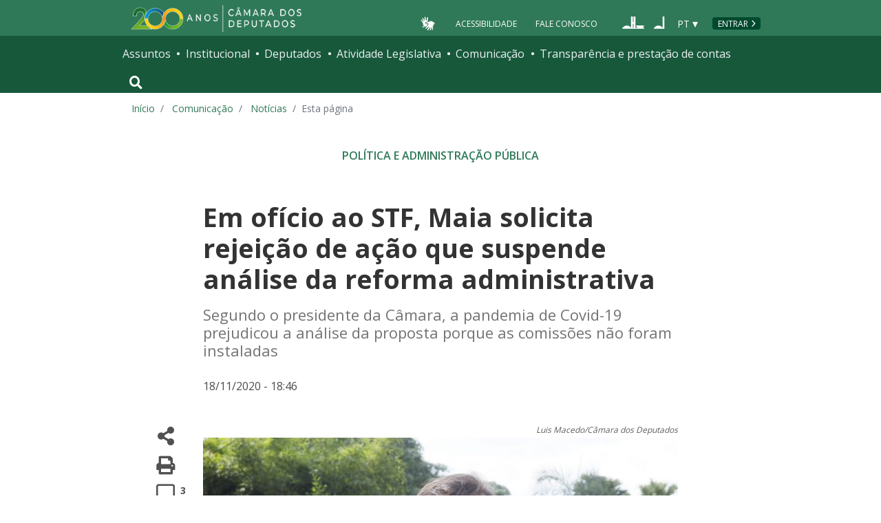

--- FILE ---
content_type: text/html; charset=utf-8
request_url: https://www.camara.leg.br/noticias/708719-em-oficio-ao-stf-maia-solicita-rejeicao-de-acao-que-suspende-analise-da-reforma-administrativa/
body_size: 13037
content:
<!doctype html>
<!--[if lt IE 7]>      <html class="no-js lt-ie9 lt-ie8 lt-ie7" lang="pt-br"> <![endif]-->
<!--[if IE 7]>         <html class="no-js lt-ie9 lt-ie8" lang="pt-br"> <![endif]-->
<!--[if IE 8]>         <html class="no-js lt-ie9" lang="pt-br"> <![endif]-->
<!--[if gt IE 8]><!-->
<html class="no-js" lang="pt-br">
<!--<![endif]-->

<head>

  <meta charset="utf-8">
  <meta name="viewport" content="width=device-width, initial-scale=1, shrink-to-fit=no">
  <meta http-equiv="x-ua-compatible" content="ie=edge">
  <meta name="facebook-domain-verification" content="bxxobfdomarwwsu1tu7b9wv9oy0gw2" />
  
  <title>
      Em ofício ao STF, Maia solicita rejeição de ação que suspende análise da reforma administrativa - Notícias - Portal da Câmara dos Deputados
  </title>
  <meta name="description" content="Segundo o presidente da Câmara, a pandemia de Covid-19 prejudicou a análise da proposta porque as comissões não foram instaladas ">
  
  <meta name="msapplication-TileColor" content="#00a300">
  <meta name="msapplication-TileImage" content="https://www.camara.leg.br/tema/mstile-144x144.png">
  <meta name="theme-color" content="#009e49">
  
  
  <meta itemprop="name" content="Em ofício ao STF, Maia solicita rejeição de ação que suspende análise da reforma administrativa - Notícias" />
  
  <meta itemprop="description" content="Segundo o presidente da Câmara, a pandemia de Covid-19 prejudicou a análise da proposta porque as comissões não foram instaladas " />
  
  <meta itemprop="image" content="https://www.camara.leg.br/midias/image/2020/11/img20201105165931597-3-768x512.jpg" />
  
  <meta itemprop="url" content="https://www.camara.leg.br/noticias/708719-em-oficio-ao-stf-maia-solicita-rejeicao-de-acao-que-suspende-analise-da-reforma-administrativa/" />
  
  <meta property="og:site_name" content="Portal da Câmara dos Deputados" />
  <meta property="fb:app_id" content="305358806340223" />
  
  <meta property="og:title" content="Em ofício ao STF, Maia solicita rejeição de ação que suspende análise da reforma administrativa - Notícias" />
  
  <meta property="og:description" content="Segundo o presidente da Câmara, a pandemia de Covid-19 prejudicou a análise da proposta porque as comissões não foram instaladas ">
  
  <meta property="og:url" content="https://www.camara.leg.br/noticias/708719-em-oficio-ao-stf-maia-solicita-rejeicao-de-acao-que-suspende-analise-da-reforma-administrativa/" />
  
  <meta property="og:type" content="article" />
  
  <meta property="og:image:secure_url" content="https://www.camara.leg.br/midias/image/2020/11/img20201105165931597-3-768x512.jpg" />
  
      <meta property="og:image" content="https://www.camara.leg.br/midias/image/2020/11/img20201105165931597-3-768x512.jpg" />
  <meta name="twitter:card" content="summary_large_image" />
  
  <meta name="twitter:title" content="Em ofício ao STF, Maia solicita rejeição de ação que suspende análise da reforma administrativa - Notícias" />
  
  <meta name="twitter:description" content="Segundo o presidente da Câmara, a pandemia de Covid-19 prejudicou a análise da proposta porque as comissões não foram instaladas " />
  
  <meta name="twitter:image" content="https://www.camara.leg.br/midias/image/2020/11/img20201105165931597-3-768x512.jpg" />
  
  
  
  

  <link rel="apple-touch-icon" href="https://www.camara.leg.br/tema/apple-touch-icon.png">
  <link rel="apple-touch-icon" sizes="152x152" href="https://www.camara.leg.br/tema/apple-touch-icon-152x152.png">
  <link rel="apple-touch-icon" sizes="180x180" href="https://www.camara.leg.br/tema/apple-touch-icon-180x180.png">
  <link rel="apple-touch-icon-precomposed" href="https://www.camara.leg.br/tema/apple-touch-icon-precomposed.png">
  <link rel="apple-touch-icon-precomposed" sizes="152x152" href="https://www.camara.leg.br/tema/apple-touch-icon-152x152-precomposed.png">
  <link rel="apple-touch-icon-precomposed" sizes="180x180" href="https://www.camara.leg.br/tema/apple-touch-icon-180x180-precomposed.png">
  <link rel="icon" type="image/png" sizes="32x32" href="https://www.camara.leg.br/tema/favicon-32x32.png">
  <link rel="icon" type="image/png" sizes="16x16" href="https://www.camara.leg.br/tema/favicon-16x16.png">
  <link rel="manifest" href="https://www.camara.leg.br/tema/site.webmanifest">
  <link rel="mask-icon" href="https://www.camara.leg.br/tema/safari-pinned-tab.svg" color="#009e49">
  <link rel="stylesheet" rel="preload" as="style" href="https://www.camara.leg.br/tema/global/vendor-bundle.css">
  <link rel="stylesheet" rel="preload" as="style" href="https://www.camara.leg.br/tema/global/camara-custom.css">

        <link rel="stylesheet" href="https://www.camara.leg.br/tema/comunicacao/noticia-interna.css">
				<link rel="stylesheet" href="/noticias/static/css/custom-noticia-interna.css">

  <style type="text/css">
    /* Regra geral para no-fouc */
    .js .u-no-fouc {
      visibility: hidden;
      opacity: 0
    }

    /* Elementos no-fouc que não podem ocupar espaço durante a carga da página */
    .js .u-no-fouc--no-size {
      display: none
    }
  </style>
  <script type="text/javascript">
    // Concatena a classe 'js' à tag html
    document.documentElement.className += ' js';
  </script>

</head>

<body>
  <div class="js-mmenu-container">
    <header class="l-cabecalho-portal" role="banner">
      <ul aria-label="Acesso direto" class="acesso-direto">
        <!-- Links para saltar diretamente para áreas importantes da página accesskey 2 = conteúdo e 3 = navegação -->
        <li><a class="acesso-direto__link" href="#main-content" accesskey="2">Ir ao conteúdo</a></li>
        <li><a class="acesso-direto__link" href="#main-nav" accesskey="3">Ir à navegação principal</a></li>
      </ul>
    
      <!--[if lte IE 9]>
        <p class="browserupgrade">Você está usando um navegador <strong>defasado</strong>. Por favor, <a href="https://browsehappy.com/">atualize seu navegador</a> para melhorar sua experiência e sua segurança.</p>
        <![endif]-->
    
      <div class="nav-top">
        <div class="container nav-top--container">
          <a href="https://www.camara.leg.br" class="logo-camara" accesskey="1"><span class="sr-only">Página inicial</span></a>
    
        <div class="nav-top__palacio">
    
        </div>
        
        <div class="nav-top__menu-superior">
          <ul aria-label="Ferramentas de apoio" class="links-apoio ">
              <li class="links-apoio__item links-apoio__item--acessibilidade"><a href="https://www2.camara.leg.br/acessibilidade/recursos-de-acessibilidade" accesskey="0">Acessibilidade</a></li>
              <li class="links-apoio__item links-apoio__item--faleconosco"><a href="https://www.camara.leg.br/fale-conosco" accesskey="9">Fale Conosco</a></li>
          </ul>
          <ul class="orgaos-parceiros" aria-label="Órgãos parceiros">
            <li class="orgaos-parceiros__item orgaos-parceiros__item--congresso"><a
                href="http://www.congressonacional.leg.br"><span>Congresso</span></a></li>
            <li class="orgaos-parceiros__item orgaos-parceiros__item--senado"><a
                href="http://www.senado.leg.br"><span>Senado</span></a></li>
          </ul>
    
          <div class="lista-idiomas">
              <button class="botao-idioma-topo" data-toggle="dropdown" aria-haspopup="true" aria-expanded="false" data-offset="4,0">
                  <span class="botao-idioma-topo__sigla">PT</span>
              </button>
          
              <ul class="dropdown-menu dropdown-menu-right l-lista-idiomas" aria-label="Idioma">
                  <li class="l-lista-idiomas__item">
                      <a href="https://www2.camara.leg.br/english" class="idioma-topo">
                          <span class="idioma-topo__bandeira idioma-topo__bandeira--ingles" aria-hidden="true"></span>
                          <span class="idioma-topo__nome">English</span>
                          <span class="idioma-topo__sigla">EN</span>
                      </a>
                  </li>
                  <li class="l-lista-idiomas__item">
                      <a href="https://www2.camara.leg.br/espanol" class="idioma-topo">
                          <span class="idioma-topo__bandeira idioma-topo__bandeira--espanhol" aria-hidden="true"></span>
                          <span class="idioma-topo__nome">Español</span>
                          <span class="idioma-topo__sigla">ES</span>            
                      </a>
                  </li>
              </ul>
          </div>
            <a href="https://www.camara.leg.br/login" class="btn nav-top__botao-entrar">Entrar</a>
        </div>
        </div>
      </div>
    
      <nav class="menu-global navbar navbar-expand-lg" role="navigation" aria-label="Navegação principal" id="menuglobal">
        <div class="container menu-global--container">
    
          <!-- icone menu -->
          <a href="#navbarportal" class="menu-global--btnmenu navbar-toggler"
            aria-label="Navegação principal - abrir/fechar">
            <span class="menu-global--icon"></span>
          </a>
    
          <!-- icone busca -->
          <button class="menu-global--btnsearch" type="button" data-toggle="collapse" data-target="#buscaportal"
            aria-controls="buscaportal" aria-expanded="false" aria-label="Toggle navigation">
            <span class="fa fa-search"></span>
          </button>
    
          <div class="js-mmenu u-no-fouc u-no-fouc--no-size" id="navbarportal">
            <ul aria-label="Navegação Principal" id="main-nav" class="">
                <li class="">
                  <span class="menu-global__item-temas" id="temas">Assuntos</span>
                  <ul class="" aria-labelledby="temas">
                      <li class=""><a href="https://www.camara.leg.br/assuntos/agropecuaria">Agropecuária</a></li>
                      <li class=""><a href="https://www.camara.leg.br/assuntos/cidades-e-transportes">Cidades e transportes</a></li>
                      <li class=""><a href="https://www.camara.leg.br/assuntos/ciencia-tecnologia-e-comunicacoes">Ciência, tecnologia e comunicações</a></li>
                      <li class=""><a href="https://www.camara.leg.br/assuntos/consumidor">Consumidor</a></li>
                      <li class=""><a href="https://www.camara.leg.br/assuntos/direitos-humanos">Direitos humanos</a></li>
                      <li class=""><a href="https://www.camara.leg.br/assuntos/economia">Economia</a></li>
                      <li class=""><a href="https://www.camara.leg.br/assuntos/educacao-cultura-e-esportes">Educação, cultura e esportes</a></li>
                      <li class=""><a href="https://www.camara.leg.br/assuntos/meio-ambiente-e-energia">Meio ambiente e energia</a></li>
                      <li class=""><a href="https://www.camara.leg.br/assuntos/politica-e-administracao-publica">Política e administração pública</a></li>
                      <li class=""><a href="https://www.camara.leg.br/assuntos/relacoes-exteriores">Relações exteriores</a></li>
                      <li class=""><a href="https://www.camara.leg.br/assuntos/saude">Saúde</a></li>
                      <li class=""><a href="https://www.camara.leg.br/assuntos/seguranca">Segurança</a></li>
                      <li class=""><a href="https://www.camara.leg.br/assuntos/trabalho-previdencia-e-assistencia">Trabalho, previdência e assistência</a></li>
                  </ul>
                </li>
                <li class="">
                  <span class="menu-global__item-institucional" id="institucional">Institucional</span>
                  <ul class="" aria-labelledby="institucional">
                      <li class=""><a href="https://www.camara.leg.br/agenda">Agenda</a></li>
                      <li class=""><a href="https://www2.camara.leg.br/transparencia/servicos-ao-cidadao">Serviços</a></li>
                      <li class=""><a href="https://www2.camara.leg.br/a-camara/estruturaadm/mesa/presidencia">Presidência</a></li>
                      <li class=""><a href="https://www.camara.leg.br/biblioteca-e-publicacoes/">Biblioteca e publicações</a></li>
                      <li class=""><a href="https://www.camara.leg.br/escola-da-camara/">Escola da Câmara</a></li>
                      <li class=""><a href="https://www.camara.leg.br/papel-e-estrutura/">Papel e estrutura</a></li>
                      <li class=""><a href="https://www.camara.leg.br/historia-e-arquivo/">História e arquivo</a></li>
                      <li class=""><a href="https://www2.camara.leg.br/a-camara/visiteacamara">Visite</a></li>
                  </ul>
                </li>
                <li class="">
                  <span class="menu-global__item-deputados" id="deputados">Deputados</span>
                  <ul class="" aria-labelledby="deputados">
                      <li class=""><a href="https://www.camara.leg.br/deputados/quem-sao">Quem são</a></li>
                      <li class=""><a href="https://www.camara.leg.br/deputados/liderancas-e-bancadas-partidarias">Lideranças e bancadas</a></li>
                      <li class=""><a href="https://www2.camara.leg.br/deputados/frentes-e-grupos-parlamentares">Frentes e grupos parlamentares</a></li>
                  </ul>
                </li>
                <li class="">
                  <span class="menu-global__item-atvlegislativa" id="atvlegislativa">Atividade Legislativa</span>
                  <ul class="" aria-labelledby="atvlegislativa">
                      <li class=""><a href="https://www.camara.leg.br/busca-portal/proposicoes/pesquisa-simplificada">Propostas legislativas</a></li>
                      <li class=""><a href="https://www.camara.leg.br/plenario">Plenário</a></li>
                      <li class=""><a href="https://www.camara.leg.br/comissoes">Comissões</a></li>
                      <li class=""><a href="https://www.camara.leg.br/sessoesereunioes">Sessões e reuniões</a></li>
                      <li class=""><a href="https://www2.camara.leg.br/atividade-legislativa/estudos-e-notas-tecnicas">Estudos legislativos</a></li>
                      <li class=""><a href="https://www2.camara.leg.br/atividade-legislativa/orcamento-da-uniao">Orçamento da União</a></li>
                      <li class=""><a href="https://www.camara.leg.br/legislacao">Legislação</a></li>
                      <li class=""><a href="https://www.camara.leg.br/entenda-o-processo-legislativo/">Entenda o processo legislativo</a></li>
                      <li class=""><a href="https://www2.camara.leg.br/atividade-legislativa/participe">Participe</a></li>
                  </ul>
                </li>
                <li class="">
                  <span class="menu-global__item-comunicacao" id="comunicacao">Comunicação</span>
                  <ul class="" aria-labelledby="comunicacao">
                      <li class=""><a href="https://www.camara.leg.br/noticias">Agência Câmara de Notícias</a></li>
                      <li class=""><a href="https://www.camara.leg.br/radio">Rádio Câmara</a></li>
                      <li class=""><a href="https://www.camara.leg.br/tv">TV Câmara</a></li>
                      <li class=""><a href="https://www.camara.leg.br/banco-imagens">Banco de Imagens</a></li>
                      <li class=""><a href="https://www.camara.leg.br/assessoria-de-imprensa">Assessoria de Imprensa</a></li>
                      <li class=""><a href="https://www.camara.leg.br/comprove">Comprove uma notícia</a></li>
                  </ul>
                </li>
                <li class="">
                  <span class="menu-global__item-transprestcontas" id="transprestcontas">Transparência e prestação de contas</span>
                  <ul class="" aria-labelledby="transprestcontas">
                      <li class=""><a href="https://www.camara.leg.br/transparencia/">Transparência</a></li>
                      <li class=""><a href="https://www2.camara.leg.br/transparencia/prestacao-de-contas">Prestação de contas</a></li>
                      <li class=""><a href="https://dadosabertos.camara.leg.br/">Dados abertos</a></li>
                  </ul>
                </li>
            </ul>
          </div>
    
          <div class="collapse box-search" id="buscaportal">
            <form role="search" accesskey="4" class="box-search__busca form-inline" method="get"
              action="https://www.camara.leg.br/busca-geral">
              <label for="termo-busca-geral" class="sr-only box-search__label">Pesquise no Portal da Câmara</label>
              <input class="form-control box-search__campo" type="search" name="termo" id="termo-busca-geral"
                placeholder="Buscar" aria-label="Search">
              <button class="btn sr-only box-search__botao" type="submit">Buscar</button>
              <!-- Colque aqui a estrutura de seu formulário de busca -->
            </form>
          </div>
        </div>
      </nav>
    
    </header>

    <main role="main" id="main-content">
      <!-- Os cabeçalhos devem aparecer nesta área -->
        <div class="container">
            <nav aria-label="Onde estou">
                <ol class="breadcrumb portal-breadcrumbs">
                    <li class="breadcrumb-item"><a href="/">Início</a></li>
                    <li class="breadcrumb-item">
                            <a href="https://www2.camara.leg.br/comunicacao">
                        Comunicação
                            </a>
                    </li>
                    <li class="breadcrumb-item">
                            <a href="/noticias">
                        Notícias
                            </a>
                    </li>

                    <li class="breadcrumb-item active" aria-current="page">Esta página</li>
                </ol>
            </nav>
        </div>

        <div class="g-contexto-compartilhamento u-template-breadcrumbs
             g-contexto-compartilhamento--extendido g-impressao
            ">
        </div>


        <section class="secao-principal">
          <div class="container container--inner-page">
            <article id="content-noticia" class="g-artigo artigo--noticia">
        				<a class="localnav__link" href="/temas/politica-e-administracao-publica" />
        					<span class="g-artigo__categoria">Política e Administração Pública</span>
        				</a>
        
              <h1 class="g-artigo__titulo">Em ofício ao STF, Maia solicita rejeição de ação que suspende análise da reforma administrativa</h1>
        
              <p class="g-artigo__descricao">Segundo o presidente da Câmara, a pandemia de Covid-19 prejudicou a análise da proposta porque as comissões não foram instaladas </p>
        
              <div class="g-artigo__imagem-identificacao artigo__imagem-identificacao--maior">
        
              </div>
        
        
              <div class="g-artigo__texto-principal">
                <aside class="l-acoes-apoio">
                  <div class="acoes-apoio">
                    <button class="acoes-apoio__item js-acao-compartilhamento">
                      <i class="fas fa-share-alt" aria-hidden="true"></i><span class="sr-only">Compartilhe</span>
                    </button>
        
                    <button class="acoes-apoio__item js-acao-impressao">
                      <i class="fas fa-print" aria-hidden="true"></i><span class="sr-only">Versão para impressão</span>
                    </button> <!-- versão para impressão em telas pequenas? -->
                    <a href="#comentario" class="acoes-apoio__item">
                      <i style="margin-left: 6px;" class="far fa-comment-alt" aria-hidden="true"></i>
                      <span class="acoes-apoio__qtd-comentario">
                          3
                        </span>
                      <span class="sr-only">Comentários</span>
                    </a>
                  </div>
                </aside>
        
                <div class="js-article-read-more">
                  <div>
                    <p class="g-artigo__data-hora">
                      18/11/2020 - 18:46 &nbsp;
                    </p>
        
                    <p>
                      <div id="image-container-708730" class="image-container" style="float: none; margin: 45px 0px; width: 100%;" data-midia="708730">
        <div class="midia-creditos"><em>Luis Macedo/Câmara dos Deputados</em></div>
        <div class="media-wrapper"><img style="width: 100%; height: auto;" src="https://www.camara.leg.br/midias/image/2020/11/img20201105165931597-3-768x512.jpg" alt="Presidente da Câmara dos Deputados, Rodrigo Maia (DEM-RJ), recebe o ministro do STJ, Nefi Coreiro" /></div>
        <div class="midia-legenda">Maia afirma que sequer chegou a distribuir a proposta</div>
        </div>
        <p>O presidente da Câmara dos Deputados, <a href="https://www.camara.leg.br/deputados/74693">Rodrigo Maia (DEM-RJ)</a>, solicitou ao Supremo Tribunal Federal (STF) que rejeite mandado de segurança proposto por parlamentares da oposição que pedem a suspensão da tramitação da reforma administrativa (<a class="linkProposicao" href="https://www.camara.leg.br/noticias/690350-pec-muda-regras-para-futuros-servidores-e-altera-organizacao-da-administracao-publica">PEC 32/20</a>). No ofício encaminhado ao ministro Marco Aurélio Mello, que analisa a ação, Maia sustenta que a proposta não deveria ser interrompida porque sequer começou a tramitar em razão do não funcionamento das comissões permanentes.</p>
        <p>As PEC's precisam ser analisadas pela Comissão de Constituição e Justiça e de Cidadania (CCJ), que verifica sua <span id="4373" class="termoGlossario" title="Exame preliminar feito pela Comissão de Constituição e Justiça, no prazo de cinco sessões do Plenário da Câmara, sobre aspectos de constitucionalidade, legalidade, regimentalidade e de técnica legislativa de uma proposta de emenda à Constituição (PEC). Se admitida, a PEC será encaminhada a uma comissão especial para análise do mérito da proposta. Em caso de inadmissibilidade, a PEC será arquivada se não houver recurso." contenteditable="false" data-toggle="tooltip" data-placement="top">admissibilidade</span>, e por uma <span id="4412" class="termoGlossario" title="Comissão temporária criada para analisar e votar proposta de emenda à Constituição (PEC), projeto de código e propostas que envolvam matéria de competência de mais de três comissões de mérito." contenteditable="false" data-toggle="tooltip" data-placement="top">comissão especial</span>, que decide sobre o mérito do texto. Maia ponderou ainda que, em razão da pandemia, a tramitação de propostas de emenda constitucional que não possuem consenso é dificultada.</p>
        <p><a href="https://www.camara.leg.br/noticias/573448-saiba-mais-sobre-a-tramitacao-de-pecs/">Saiba mais sobre a tramitação de PECs</a></p>
        <p>“Enquanto a Câmara não retomar as deliberações presenciais, sequer é possível constituir a comissão especial que futuramente seria responsável pela apreciação do mérito da PEC impugnada. Diante desse conjunto de circunstâncias, a Presidência da Câmara dos Deputados não chegou sequer a distribuir a matéria”, afirmou Maia no documento.</p>
        <p><strong>Provas</strong><br />
        Maia também argumenta que não cabe análise probatória por meio de mandado de segurança. Os parlamentares de oposição alegam que o governo não encaminhou análises e estudos sobre os impactos orçamentários que podem ser gerados pela reforma. Na ação, a oposição diz que o documento existe, mas não foi entregue pelo governo. O Ministério da Economia atesta a inexistência desses estudos.</p>
        <p>“Haveria necessidade de recorrer à instrução probatória para dirimir a divergência entre o que é afirmado por uma das autoridades apontadas como coautoras e os impetrantes, o que se revela inviável pela via mandamental”, defendeu Maia.</p>
        <p>Outro argumento da ação do presidente da Câmara é o fato de haver senadores entre os impetrantes do mandado. Segundo Maia, os senadores não possuem direito subjetivo de coibir atos no processo legislativo da Câmara dos Deputados. Por fim, Maia ressaltou que trata-se de uma matéria <em>interna corporis</em>, e, portanto, não caberia análise do Judiciário.</p>
        
                    </p>
        
                    <p style="font-size: 0.8rem; font-weight: 700;">Reportagem – Luiz Gustavo Xavier<br>Edição – Geórgia Moraes</p>
        
                  </div>
        
                </div>
        
        
        
              </div>
            </article>
          </div>
        </section>
        

          <section class="comentarios-conteiner">
            <div id="comentario" class="container container--inner-page">
             <p class="g-artigo__data-hora">
                  A reprodução das notícias é autorizada desde que contenha a assinatura 'Agência Câmara Notícias'.
              </p><br />
              <div>
              
                <div class="comentarios">
                  <iframe class="comentarios-camara" src="https://www.camara.leg.br/comentarios/pagina/portal-noticias/708719" height="500" width="100%" frameborder="0" loading="lazy"></iframe>
                  <script>
                    window.addEventListener('message', function (e) {
                      var scroll_height = e.data.height;
                      var x = document.getElementsByClassName('comentarios-camara');
                      for (var i = 0; i < x.length; i++) {
                        if (x[i].src === e.data.url) {
                          x[i].style.height = scroll_height + 5 + 'px';
                        }
                      }
                    }, false);
                  </script>
                </div>
              
              </div>  </div>
          </section>
        
          <section class="sua-opiniao-conteiner">
            <div class="container container--inner-page">
              <div class="sua-opiniao-fundo">
                  
                  <h2  class="titulo-secao   titulo-secao--noticia-interna">
                  
                  
                  
                      <span class="titulo-secao__texto">Sua opinião sobre: PEC 32/2020</span>
                  
                  
                  
                  </h2>
                <ul class="l-lista-opiniao" aria-label="Opções de opinião">
                  <li class="l-lista-opiniao__item">
                    <div class="tipo-opiniao">
                      <span class="fas fa-mouse-pointer tipo-opiniao__icone tipo-opiniao__icone--ponteiro" aria-hidden="true"></span>
                      <a class="tipo-opiniao__link" href="https://www.camara.leg.br/enquetes/2262083">Vote na enquete</a>
                    </div>
                  </li>
        
        
                  <div id="modal-placeholder">
                    <div id="paragraphInModal">
                    </div>
                  </div>
                </ul>
              </div>
            </div>
          </section>
        
        <section class="integra-proposta-conteiner">
          <div class="container container--inner-page">
            <div class="integra-fundo">
              
              <h2 id="integra-proposta" class="titulo-secao   titulo-secao--noticia-interna">
              
              
              
                  <span class="titulo-secao__texto">Íntegra da proposta</span>
              
              
              
              </h2>
              <ul class="integra-lista" aria-labelledby="integra-proposta">
                  <li class="integra-lista__item">          
                    <a href="https://www.camara.leg.br/proposicoesWeb/fichadetramitacao?idProposicao=2262083">PEC-32/2020</a>
                  </li>
              </ul>
            </div>
          </div>
        </section>
        <section class="veja-tambem-conteiner">
          <div class="container">
            
            <h2  class="titulo-secao   titulo-secao--noticia-interna">
            
            
            
                <span class="titulo-secao__texto">Veja Também</span>
            
            
            
            </h2>    <ul class="l-lista-noticia-veja">
              <li class="l-lista-noticia-veja__item">
                <article class="g-chamada">
                            <embed class="g-chamada__imagem" src="https://www.youtube.com/embed/kZIcKIDBuk8"
                                    frameborder="0" allow="accelerometer; autoplay; encrypted-media; gyroscope; picture-in-picture"
                                    allowfullscreen
                            style="min-height: 200px;">
                  <span class="g-chamada__retranca"></span>
                  <h3 class="g-chamada__titulo">
                    <a class="g-chamada__titulo-link" href="https://www.camara.leg.br/noticias/707380-reforma-administrativa-frente-rebate-critica-de-que-servidor-e-maraja-ou-parasita/">Reforma administrativa: frente rebate crítica de que servidor é “marajá” ou “parasita”</a>
                  </h3>
                </article>
              </li>
              <li class="l-lista-noticia-veja__item">
                <article class="g-chamada">
                        <img class="g-chamada__imagem" src="https://imgproxy.camara.leg.br/xAUwraGgB35o9yG4Ku6i43Yki7DVpwDij6pVHCoMF1I/fill/300/200/no/1/aHR0cDovL3BvcnRhbC1iYWNrZW5kLXdvcmRwcmVzcy5zZW1pZC1wb3J0YWwtd3AtcHJkOjgwL3dwLWNvbnRlbnQvdXBsb2Fkcy9taWRpYXMvaW1hZ2UvMjAyMC8xMS9pbWFnZW0tMjAyMC0xMS0wNi0xNDI5MzgucG5n.jpg">
                  <span class="g-chamada__retranca"></span>
                  <h3 class="g-chamada__titulo">
                    <a class="g-chamada__titulo-link" href="https://www.camara.leg.br/noticias/705584-economistas-ressaltam-que-grande-parte-dos-gastos-com-servidores-sao-despesas-essenciais/">Economistas ressaltam que grande parte dos gastos com servidores são despesas essenciais</a>
                  </h3>
                </article>
              </li>
              <li class="l-lista-noticia-veja__item">
                <article class="g-chamada">
                            <embed class="g-chamada__imagem" src="https://www.youtube.com/embed/ZB0QjKRkjME"
                                    frameborder="0" allow="accelerometer; autoplay; encrypted-media; gyroscope; picture-in-picture"
                                    allowfullscreen
                            style="min-height: 200px;">
                  <span class="g-chamada__retranca"></span>
                  <h3 class="g-chamada__titulo">
                    <a class="g-chamada__titulo-link" href="https://www.camara.leg.br/noticias/705391-especialistas-apontam-aumento-da-influencia-politica-no-servico-publico-com-a-reforma-administrativa/">Especialistas apontam aumento da influência política no serviço público com a reforma administrativa</a>
                  </h3>
                </article>
              </li>
              <li class="l-lista-noticia-veja__item">
                <article class="g-chamada">
                        <img class="g-chamada__imagem" src="https://imgproxy.camara.leg.br/qdVJYQzuv1CEnTvK3W7HhV9pMv0EniSiMM5FtnFX8bo/fill/300/200/no/1/aHR0cDovL3BvcnRhbC1iYWNrZW5kLXdvcmRwcmVzcy5zZW1pZC1wb3J0YWwtd3AtcHJkOjgwL3dwLWNvbnRlbnQvdXBsb2Fkcy9taWRpYXMvaW1hZ2UvMjAyMC8xMS9pbWcyMDE4MDQyNTE1NDAwNTU0My5qcGc.jpg">
                  <span class="g-chamada__retranca"></span>
                  <h3 class="g-chamada__titulo">
                    <a class="g-chamada__titulo-link" href="https://www.camara.leg.br/noticias/704298-carreira-tipica-de-estado-tem-tratamento-diferenciado-na-reforma-administrativa/">Carreira típica de Estado tem tratamento diferenciado na reforma administrativa</a>
                  </h3>
                </article>
              </li>
            </ul>
        
          </div>
        </section>
        <section class="mais-conteudo-conteiner">
          <div class="container">
            
            <h2  class="titulo-secao   titulo-secao--noticia-interna">
            
            
            
                <span class="titulo-secao__texto">Mais conteúdo sobre</span>
            
            
            
            </h2>
            <ul class="tags tags--link tags--bg-white" aria-label="Lista de assuntos relacionados a esta notícia">
              <li class="tags__tag">
                <a class="tags__link" href="/noticias/ultimas/tags?tag=Reforma administrativa">Reforma administrativa</a>
              </li>
              <li class="tags__tag">
                <a class="tags__link" href="/noticias/ultimas/tags?tag=Supremo Tribunal Federal (STF)">Supremo Tribunal Federal (STF)</a>
              </li>
            </ul>
            <div class="siga-noticia">
              <a class="siga-noticia__botao button button--simple button--sm" href="https://www2.camara.leg.br/transparencia/sispush/inscricaoServicoSispushAgencia?idServico&#x3D;2&amp;temas&#x3D;18-1">
                <span class="siga-noticia__icone" aria-hidden="true"></span>
                <span class="siga-noticia__texto">Siga notícias deste tema</span>
              </a>
            </div>
          </div>
        </section>
    </main>


    <div class="user-feedback">
    
        <div class="user-feedback__trigger">
            <a class="button button--normal-case" href="#user-feedback-form" data-toggle="modal">
                <span class="btn__icon icon-loadspeaker" aria-hidden="true"></span>
                comunicar erro ou fazer sugestão
            </a>
        </div>
        <div class="user-feedback__modal">
            <div id="user-feedback-form" class="modal fade" tabindex="-1" role="dialog" aria-hidden="true" aria-labelledby="user-feedback-form-heading">
                <div class="modal-dialog modal-user-feedback__dialog" role="document">
                    <div class="modal-content modal-user-feedback__content">
    
                        <div class="modal-header modal-user-feedback__header">
                            <h2 id="user-feedback-form-heading" class="modal-user-feedback__heading">Comunicar erro ou fazer sugestão</h2>
                            <button type="button" class="close modal-user-feedback__close" data-dismiss="modal" aria-label="Fechar">
                                <span aria-hidden="true">&times;</span>
                            </button>
                        </div>
    
                        <div class="modal-body modal-user-feedback__body">
                            <p>
                                Use esse formulário para comunicar erros ou fazer sugestões sobre o novo portal da Câmara dos Deputados.
                                Para qualquer outro assunto, utilize o <a href="http://camara.custhelp.com/">Fale Conosco</a>.
                            </p>
                            <div id="mensagemErroFeedback" class="alert alert-danger alert-dismissible" style="display: none;" role="alert">
                                <span id="textoMensagemErroFeedback">Mensagem</span>
                                <button type="button" class="close" data-dismiss="alert" aria-label="Close">
                                    <span aria-hidden="true">&times;</span>
                                </button>
                            </div>
                            <form id="feedback">
                                <div class="form-group">
                                    <label for="feedbackEmail">Seu e-mail</label>
                                    <input type="email" class="form-control" id="feedbackEmail" placeholder="Informe seu endereço de e-mail" required="required">
                                </div>
                                <div class="form-group">
                                    <label for="feedbackContent">Descrição do erro ou sugestão (máximo de 500 caracteres).</label>
                                    <textarea rows="6" class="form-control" id="feedbackContent" required="required" maxlength="500"></textarea>
                                </div>
                                <button id="btnEnviarSugestaoOuErro" type="submit" class="button">Enviar</button>
                                <button type="reset" class="button button--secondary" data-dismiss="modal">Cancelar</button>
                            </form>
    
                        </div>
                    </div>
                </div>
            </div>
        </div>
        
            <div class="user-feedback__modal user-feedback__modal--finish">
                <div id="user-feedback-finish" class="modal fade" tabindex="-1" role="dialog" aria-hidden="true" aria-labelledby="user-feedback-finish-heading">
                    <div class="modal-dialog modal-user-feedback__dialog" role="document">
                        <div class="modal-content modal-user-feedback__content">
        
                            <div class="modal-header modal-user-feedback__header">
                                <span id="user-feedback-finish-heading" class="modal-user-feedback__heading">Mensagem enviada</span>
                                <button type="button" class="close modal-user-feedback__close" data-dismiss="modal" aria-label="Fechar">
                                    <span aria-hidden="true">&times;</span>
                                </button>
                            </div>
        
                            <div class="modal-body modal-user-feedback__body">
                                <p>Sua mensagem foi enviada.</p>
                                <button type="button" class="button" data-dismiss="modal">Fechar</button>
        
                            </div>
                        </div>
                    </div>
                </div>
            </div>
        
    </div>
    
    
    <footer role="contentinfo" class="rodape-portal">
    
        <!-- Coloque aqui o endereço e demais informações de assinatura -->
        <address class="rodape-portal-info">
            <div class="container">
    
                <div class="rodape-portal-info__nome">
                    <p>
                        <strong id="legislaturaRodape"></strong>
                    </p>
                </div>
    
                <div class="l-rodape-info">
                    <div class="l-rodape-info__local rodape-portal-info__texto">
                        <span class="rodape-info">Câmara dos Deputados - Palácio do Congresso Nacional - Praça dos Três
                            Poderes</span>
                        <span class="rodape-info">Brasília - DF - Brasil - CEP 70160-900</span>
                        <span class="rodape-info"><span class="rodape-info__destaque">CNPJ:</span> 00.530.352/0001-59</span>
                    </div>
    
                    <div class="l-rodape-info__telefones rodape-portal-info__texto">
                        <ul class="list-unstyled" aria-label="Número para contato e horário de atendimento">
                            <li><span class="rodape-info__destaque">Disque-Câmara:</span>
                                <a href="tel:0800-0-619-619">0800-0-619-619</a>, das 8h às 20h
                            </li>
                            <li><span class="rodape-info__destaque">Atendimento por WhatsApp:</span>
                                <a href="https://wa.me//556132160000?text">(61) 3216-0000</a>, das 8h às 19h
                            </li>
                            <li><span class="rodape-info__destaque">Atendimento presencial:</span> das 9h às 19h</li>
                        </ul>
                    </div>
                </div>
    
            </div>
        </address>
        <!-- Coloque aqui a lista de redes sociais da Câmara -->
        <div class="rodape-portal-links rodape-portal-links--redes-sociais">
            <div class="container">
                <ul class="rodape-portal-links__lista" aria-label="Câmara nas redes sociais">
                    <li class="rodape-portal-links__item">
                        <a href="https://whatsapp.com/channel/0029Va2fexI3gvWgfMs6Fv31" class="rodape-portal-links__link">
                            <span class="g-social-icon-outline g-social-icon-outline--whatsapp" aria-hidden="true"></span>
                            <span class="sr-only">Whatsapp</span>
                        </a>
                    </li>
    
                    <li class="rodape-portal-links__item">
                        <a href="https://t.me/CamaradosDeputados" class="rodape-portal-links__link">
                            <span class="g-social-icon-outline g-social-icon-outline--telegram" aria-hidden="true"></span>
                            <span class="sr-only">Telegram</span>
                        </a>
                    </li>
    
                    <li class="rodape-portal-links__item">
                        <a href="https://www.facebook.com/camaradeputados" class="rodape-portal-links__link">
                            <span class="g-social-icon-outline g-social-icon-outline--facebook" aria-hidden="true"></span>
                            <span class="sr-only">Facebook</span>
                        </a>
                    </li>
    
                    <li class="rodape-portal-links__item">
                        <a href="https://twitter.com/camaradeputados" class="rodape-portal-links__link">
                            <span class="g-social-icon-outline g-social-icon-outline--twitter" aria-hidden="true"></span>
                            <span class="sr-only">X</span>
                        </a>
                    </li>
    
                    <li class="rodape-portal-links__item">
                        <a href="https://www.youtube.com/channel/UC-ZkSRh-7UEuwXJQ9UMCFJA"
                            class="rodape-portal-links__link">
                            <span class="g-social-icon-outline g-social-icon-outline--youtube" aria-hidden="true"></span>
                            <span class="sr-only">Youtube</span>
                        </a>
                    </li>
    
                    <li class="rodape-portal-links__item">
                        <a href="https://tiktok.com/@camaradosdeputados" class="rodape-portal-links__link">
                            <span class="g-social-icon-outline g-social-icon-outline--tiktok" aria-hidden="true"></span>
                            <span class="sr-only">Tiktok</span>
                        </a>
                    </li>
    
                    <li class="rodape-portal-links__item">
                        <a href="https://www.instagram.com/camaradosdeputados" class="rodape-portal-links__link">
                            <span class="g-social-icon-outline g-social-icon-outline--instagram" aria-hidden="true"></span>
                            <span class="sr-only">Instagram</span>
                        </a>
                    </li>
                </ul>
            </div>
        </div>
        <!-- Coloque aqui a lista de links de apoio do rodapé -->
        <div class="rodape-portal-links rodape-portal-links--apoio">
            <div class="container">
                <ul class="rodape-portal-links__lista" aria-label="Links de apoio">
                    <li class="rodape-portal-links__item">
                        <a href="https://www2.camara.leg.br/sobre-o-portal" class="rodape-portal-links__link">Sobre o
                            Portal</a>
                    </li>
    
                    <li class="rodape-portal-links__item">
                        <a href="https://www2.camara.leg.br/termo-de-uso-e-politica-de-privacidade"
                            class="rodape-portal-links__link">Termos de Uso</a>
                    </li>
    
                    <li class="rodape-portal-links__item">
                        <a href="https://www2.camara.leg.br/aplicativos/" class="rodape-portal-links__link">Aplicativos</a>
                    </li>
    
                    <li class="rodape-portal-links__item">
                        <a href="https://www.camara.leg.br/extranet" class="rodape-portal-links__link">Extranet</a>
                    </li>
                </ul>
            </div>
        </div>
    </footer>
    
    <script>
        //Google Tag Manager
        (function (w, d, s, l, i) {
            w[l] = w[l] || []; w[l].push({
                'gtm.start':
                    new Date().getTime(), event: 'gtm.js'
            }); var f = d.getElementsByTagName(s)[0],
                j = d.createElement(s), dl = l != 'dataLayer' ? '&l=' + l : ''; j.async = true; j.src =
                    'https://www.googletagmanager.com/gtm.js?id=' + i + dl; f.parentNode.insertBefore(j, f);
        })(window, document, 'script', 'dataLayer', 'GTM-T3NRZN7V');
        //End Google Tag Manager
    
        function numeroLegislatura(data) {
            data.setDate(data.getDate() - 31);
            return Math.floor((data.getFullYear() - 1795) / 4);
        }
    
        function numeroSessaoLegislativa(data) {
            data.setDate(data.getDate() - 1);
            return ((data.getFullYear() - 1795) % 4) + 1;
        }
    
        const hoje = new Date();
        document.getElementById("legislaturaRodape").innerHTML = `${numeroLegislatura(hoje)}ª Legislatura - ${numeroSessaoLegislativa(hoje)}ª Sessão Legislativa Ordinária`
    
    </script>
    
    <script src="https://www.camara.leg.br/tema/global/vendor-bundle.js"></script>
    <script src="https://www.camara.leg.br/tema/global/camara-bundle.js"></script>
        <script src="https://www.camara.leg.br/tema/comunicacao/noticia-interna.js"></script>
        <script src="/noticias/static/assets/js/libs/iframeResizer/iframeResizer.min.js"></script>
        <script src="/noticias/static/assets/js/common/modal/modalCaller.js"></script>
				<script src="/noticias/static/assets/js/agencia/custom-noticia-interna.js"></script>

    <script>
      /*
       * Tratamento do problema do Flash Of Unstyled Content - FOUC
       * Usa uma função imediatamente invocada para não poluir o namespace global.
       * Há muito javascript aqui sem jQuery; tem que ser assim para maior robustez na solução.
       * É preciso ter o cuidado de escrever código o mais compatível possível.
       */
      (function () {

        var isJQueryLoaded;

        // Remove a classe informada de todos os elementos que a possuam
        function removeClass(className) {

          var elements,
            test;

          // Cria uma expressão regular usando o nome da classe
          test = new RegExp('(?:^|\\s)' + className + '(?!\\S)', 'g');
          // Obtém uma HTMLCollection (live) com os elementos que possuem a classe
          elements = document.getElementsByClassName(className);
          // Enquanto houver elementos na coleção, remove a classe
          while (elements.length > 0) {
            elements[0].className = elements[0].className.replace(test, '');
          }
        }

        // Teste para ver se o jQuery pôde ser carregado.
        try {
          // Se $ tiver sido definido, avalia como true.
          // Se não tiver sido definido, provoca uma exceção.
          isJQueryLoaded = ($ !== undefined);
        } catch (e) {
          isJQueryLoaded = false;
        }

        if (isJQueryLoaded) {
          // Se o jQuery tiver sido carregado, remove as classes no-fouc quando no document.ready
          $(function () {
            $('.u-no-fouc').removeClass('u-no-fouc u-no-fouc--no-size');
          });
        } else {
          // Se o jQuery não tiver sido carregado,
          // não espera mais nada e remove as classes no-fouc imediatamente.
          // Aqui, sem depender de qualquer biblioteca externa.
          removeClass('u-no-fouc');
          removeClass('u-no-fouc--no-size');
        }
      })();
    </script>
  </div>
  
  <script defer src="https://vlibras.gov.br/app/vlibras-plugin.js"></script>
  <script defer src="https://www.camara.leg.br/tema/assets/vlibras-init.js"></script>
  
</body>

</html>